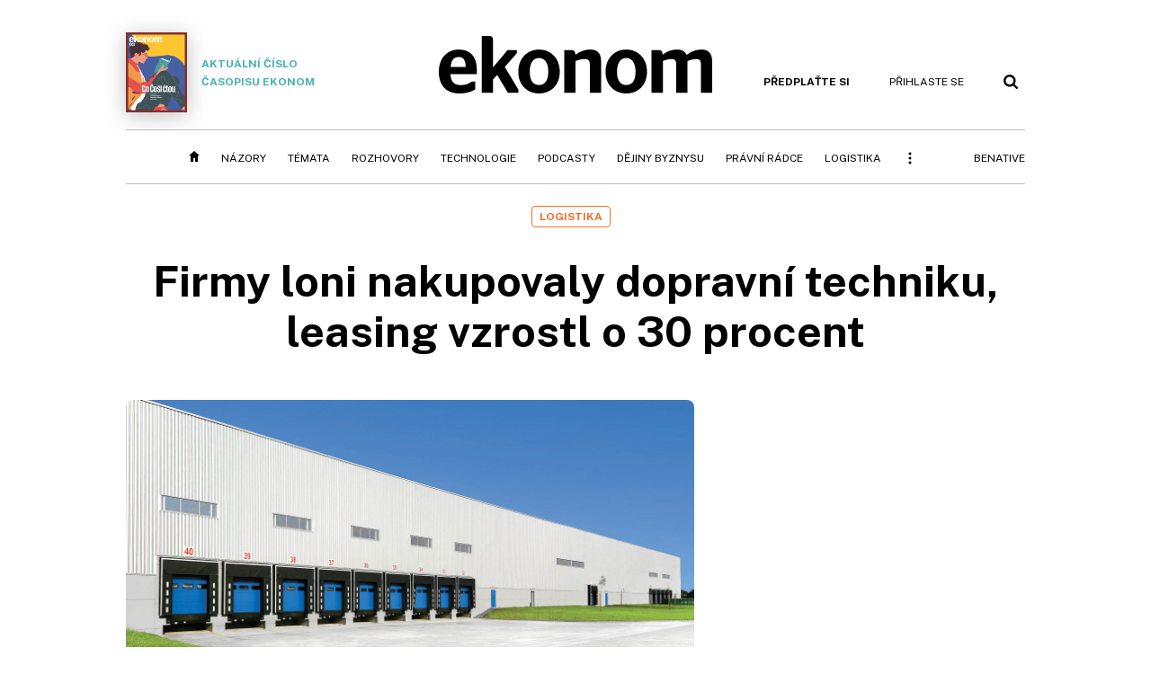

--- FILE ---
content_type: text/html; charset=windows-1250
request_url: https://ekonom.cz/c1-67308220-firmy-loni-nakupovaly-dopravni-techniku-leasing-vzrostl-o-30-procent
body_size: 63012
content:
<!DOCTYPE html>
<!-- fe8; [0.4011]; 400000_d -->
<html lang="cs">
<head>
	<meta charset="windows-1250">
	<meta name="language" content="cs">
	<title>Firmy loni nakupovaly dopravní techniku, leasing vzrostl o 30 procent | Ekonom.cz: Web týdeníku EKONOM</title>

	<meta http-equiv="X-UA-Compatible" content="IE=edge,chrome=1">
	<meta name="viewport" content="initial-scale=1.0, width=device-width">
	<meta name="description" content="Poptávka po logistických nemovitostech se snižuje, na trhu začíná být větší zájem o budovy vhodné pro výrobu. V čele zůstává automobilový a elektroprůmysl.">
	<meta name="keywords" content="Ekonom, týdeník, časopis, byznys, ekonomika, finance, příběhy úspěchu, investice, komentáře, podnikání, export, import, politika, korporace, banky, auta, rozhovory, daně, dotace, živnostníci, malé a střední podnikylogistika, doprava, leasing, nemovitosti, automobilový průmysl, elektroprůmysl">
	<meta name="author" content="Pavel Toman">
	<meta name="copyright" content="&copy; 2026 Economia, a.s.">
	<meta name="referrer" content="no-referrer-when-downgrade">
	<meta name="robots" content="max-image-preview:standard">
	<meta name="robots" content="max-snippet:-1">

	<meta name="facebook-domain-verification" content="1u1un2dd8jcx7lqqm1cv8oy90xcd5d">

	
		<link rel="canonical" href="https://ekonom.cz/c1-67308220-firmy-loni-nakupovaly-dopravni-techniku-leasing-vzrostl-o-30-procent">
				
					
	<meta name="googlebot" content="noarchive,snippet">

	<meta property="og:type" content="article">
	<meta property="og:url" content="https://ekonom.cz/c1-67308220-firmy-loni-nakupovaly-dopravni-techniku-leasing-vzrostl-o-30-procent">
	<meta property="og:title" content="Firmy loni nakupovaly dopravní techniku, leasing vzrostl o 30 procent">
	<meta property="og:description" content="Poptávka po logistických nemovitostech se snižuje, na trhu začíná být větší zájem o budovy vhodné pro výrobu. V čele zůstává automobilový a elektroprůmysl.">
	<meta property="og:image" content="https://img.ihned.cz/attachment.php/150/79277150/Cn4WMcNitD56JHPL0mxebUfjIB8uz3Fl/EK13-14_54_nemovitost_Foto_Shutterstock.jpg">
	<meta property="og:locale" content="cs_CZ">

		<meta property="article:published_time" content="2024-03-28T00:00:00+01:00">
	<meta property="article:tag" content="logistika, doprava, leasing, nemovitosti, automobilový průmysl, elektroprůmysl">
	<meta property="article:section" content="Ekonom">
	<meta name="news_keywords" content="logistika, doprava, leasing, nemovitosti, automobilový průmysl, elektroprůmysl">

	<meta name="twitter:card" content="summary_large_image">
		<meta name="twitter:title" content="Firmy loni nakupovaly dopravní techniku, leasing vzrostl o 30 procent">
	<meta name="twitter:description" content="Poptávka po logistických nemovitostech se snižuje, na trhu začíná být větší zájem o budovy vhodné pro výrobu. V čele zůstává automobilový a elektroprůmysl.">
	<meta name="twitter:image" content="https://img.ihned.cz/attachment.php/150/79277150/Cn4WMcNitD56JHPL0mxebUfjIB8uz3Fl/EK13-14_54_nemovitost_Foto_Shutterstock.jpg">
	<meta name="twitter:url" content="https://ekonom.cz/c1-67308220-firmy-loni-nakupovaly-dopravni-techniku-leasing-vzrostl-o-30-procent">

	<link href="//ekonom.cz/css/4/styles.css?25120414" rel="stylesheet" type="text/css">

	
<!-- Google Tag Manager -->
<script>(function(w,d,s,l,i){w[l]=w[l]||[];w[l].push({'gtm.start':
new Date().getTime(),event:'gtm.js'});var f=d.getElementsByTagName(s)[0],
j=d.createElement(s),dl=l!='dataLayer'?'&l='+l:'';j.async=true;j.src=
'//www.googletagmanager.com/gtm.js?id='+i+dl;f.parentNode.insertBefore(j,f);
})(window,document,'script','dataLayer','GTM-KQSQ7BX');</script>
<!-- End Google Tag Manager -->

	<script src="https://apis.google.com/js/client:platform.js?onload=start"></script>
	<script src="//ekonom.cz/js/vendor/jquery.js"></script>
	<script src="//ekonom.cz/js/vendor/jquery.cookie.js"></script>

	<script src="//ekonom.cz/js/cmp-init.js?21121616" charset="UTF-8"></script>
	<script src="//ekonom.cz/js/cmp-loader.js?25033113" charset="UTF-8"></script>


	<script src="https://asset.stdout.cz/fe/external/iframe.js" id="videohub_jscore"></script>
	<script src="//ekonom.cz/js/common.js?25121114" charset="UTF-8"></script>

	<script src="//ekonom.cz/js/oauth.js?25060911" charset="UTF-8" id="oauth-script" data-google-oauth-client-id="620603146776-l72im3egblf6h540rtcsb268554hcvl7.apps.googleusercontent.com"></script>
	<script src="//ekonom.cz/js/v2/payments.js?22032211"></script>
	<script src="//ekonom.cz/js/v2/jquery.modal-overlay.js?180118" charset="UTF-8"></script>
	<script src="//ekonom.cz/js/jquery.modal-menu.js?24012515" charset="UTF-8"></script>
	<script src="//ekonom.cz/js/v2/jquery.gallery.js?180124" charset="UTF-8"></script>
	<script src="//ekonom.cz/js/v2/jquery.iobjects.js?23020111" charset="UTF-8"></script>
	<script src="//ekonom.cz/js/v2/plugins.js?25070812" charset="UTF-8"></script>

	<script src="//ekonom.cz/js/4/plugins.js?25120414" charset="UTF-8"></script>
	<script src="//ekonom.cz/js/tts.js?25101315" charset="UTF-8"></script>
	<script src="//ekonom.cz/js/4/main.js?25120414" charset="UTF-8"></script>

	<link rel="alternate" type="application/rss+xml" href="/?m=rss">
	<link rel="icon" href="/img/4/logo_square.svg">
	<link rel="mask-icon" href="/img/4/logo_square.svg" color="#000000">
	<link rel="apple-touch-icon" href="/img/4/logo_square.png">
	<meta name="theme-color" content="#ffffff">
	<link rel="manifest" href="/js/manifests/EK_manifest.json"><!-- -->

	
	<script type="application/ld+json">
	{
		"@context": "https://schema.org",
		"@type": "NewsArticle",
		"publisher": {
			"@type": "Organization",
			"name": "Economia, a.s.",
			"logo": {
				"@type": "ImageObject",
				"url": "https://hn.cz/img/economia_logo.jpg"
			}
		},

		"url": "https://ekonom.cz/c1-67308220-firmy-loni-nakupovaly-dopravni-techniku-leasing-vzrostl-o-30-procent",
		"mainEntityOfPage": "https://ekonom.cz/c1-67308220-firmy-loni-nakupovaly-dopravni-techniku-leasing-vzrostl-o-30-procent",
		"headline": "Firmy loni nakupovaly dopravní techniku, leasing vzrostl o&nbsp;30 procent",
		"image": "https://img.ihned.cz/attachment.php/150/79277150/Cn4WMcNitD56JHPL0mxebUfjIB8uz3Fl/EK13-14_54_nemovitost_Foto_Shutterstock.jpg",
		"datePublished": "2024-03-28T00:00:00+01:00",
		"dateModified": "2024-03-28T00:00:00+01:00",
		"author": {
			"@type": "Person",
			"name": "Pavel Toman"
		},
		"description": "Poptávka po logistických nemovitostech se snižuje, na trhu začíná být větší zájem o budovy vhodné pro výrobu. V čele zůstává automobilový a elektroprůmysl.",

		"isAccessibleForFree": "False",
		"hasPart": {
			"@type": "WebPageElement",
			"isAccessibleForFree": "False",
			"cssSelector": ".paywall-part"
		}
	}
	</script>

<link rel="stylesheet" href="//ekonom.cz/css/4/microeshop.css?25070714">
<script src="//ekonom.cz/js/v3/microeshop.js?25070714" charset="UTF-8"></script>
<script>

var microeshop = new _MICROESHOP({
	shopKey: 'ekonom',
	articleId: 67308220,
	productsListTarget: '.products-list',
	waitingStages: [20,45],
	templates: {
		productItem: '#microeshop_screens .templates .product-item',
		selectedProductItem: '#microeshop_screens .templates .selected-product',
		savedCardItem: '#microeshop_screens .templates .saved-card',
		loggedUserItem: '#microeshop_screens .templates .logged-user',

		screenProducts: '#microeshop_screens .screen-products',
		screenLogin: '#microeshop_screens .screen-login',
		screenPaymentStatus: '#microeshop_screens .screen-paymentstatus',
		screenPayment: '#microeshop_screens .screen-payment',
		screenHasProduct: '#microeshop_screens .screen-has-subscription',

		loadingSpinner: '#microeshop_screens .templates .loading-dialog'
	},
	events: {
		onShow: function() {
			this._sendGA4Event('ec.item_view');
			this.screenProductSelection();
		},
		onProductSelect: function(product) {
			var node = this.contentWrapper.find('.product-'+product.id);
			node.parent().find('.selected').removeClass('selected');
			node.addClass('selected');
			this.contentWrapper.find('.action-login .price').text(product.price_to_pay);
			this._sendGA4Event('ec.add_to_cart');
		},
		onTokenSelect: function(token) {
			var node = this.contentWrapper.find('.card-token-'+token);
			node.parent().find('.selected').removeClass('selected');
			node.addClass('selected');
		},
		onOrderCreated: function() {
			this._sendGA4Event('ec.begin_checkout');
			this.screenPaymentStatus('waiting');
		},
		onOrderCreateFailed: function(error) {
			this.screenPaymentStatus('failed', error);
		},
		onOrderStateChecked: function(response) {
			if(response.status === false) {
				this.screenPaymentStatus('failed');
				return;
			}
			if(response.check_again === false) {
				if(response.payment_status === 'ok') {
					this._sendGA4Event('ec.purchase');
				}
				this.screenPaymentStatus(response.payment_status, response.payment_error);
				return;
			}

			this._checkOrderState();
		},
		onCardWidgetShow: function() {
			this.contentWrapper.find('.buttons').removeClass('hidden');
		},
		onCardWidgetSuccess: function() {
			this.contentWrapper.find('.buttons').addClass('hidden');
			var target = this.contentWrapper.find('.screen-payment .widget-wrapper');
			target.empty();
			this._showLoading(target);
		},
		onPaymentStatusScreenShow: function(screen, status, error) {
			if(status === 'ok') {
				$('.target-email', screen).text(this.state.user.email);
			}
		}
	},
	createDialog: function(content) {
		dialogs._overlay(
			$('<div>', { class: 'microeshop-wrapper' }).append(content),
			true,
			"microeshop-overlay"
		);
		return $('.microeshop-overlay .microeshop-wrapper');
	},
	createProductItem: function(data) {
		var item = $(this._hydrate('productItem', data));
		if(data.notes.note_2 === null) {
			item.find('.note-2').remove();
		}
		return item;
	},
	createSelectedProductItem: function(data) {
		return this._hydrate('selectedProductItem', data);
	},
	createLoadingWidget: function() {
		return this.templates.loadingSpinner.clone();
	},
	createUserHasProductDialog: function(status, screen) {
		$('.target-email', screen).text(this.state.user.email);
		return screen;
	},
	getLoggedUser: function() {
		return ecoLogin && ecoLogin.user_email ? {
			email: ecoLogin.user_email,
			logged: ecoLogin.logged
		} : null;
	},
	createOauthLoginForm: function(state) {
		// nacteni soc metod

		var services = [];
		var oauthContainer = state.find('.login-methods');
		var servicesBtns = oauthContainer.find('.oauth_button');

		$('.visible', this.contentWrapper).removeClass("visible");
		var callback = $.proxy((response) => {
			$('.visible', this.contentWrapper).removeClass("visible");

			if(response.status !== 'success') {
				var code = response.code;
				if(!$('.oauth_error_wrapper .error-'+code, this.contentWrapper).length) {
					code = 'unknown';
				}
				$('.oauth_error_wrapper .error-'+code, this.contentWrapper).addClass("visible");
				$('.oauth_error_wrapper', this.contentWrapper).addClass("visible");
				return;
			}
			if(ecoLogin) {
				ecoLogin.loadUserInfo(false);
			}

			this.screenLogin();
		}, this);

		for(var i=0;i<servicesBtns.length;i++) {
			var btn = $(servicesBtns[i]);
			btn.data('after_login_callback', callback);
			services.push(btn.data('service'));
		}
		oAuthLogin.init(services, oauthContainer);
		if(services.length > 0) {
			state.find('.oauth').removeClass('hidden');
		}
		return state;
	}
});

var microeshop_anchors = function(selector) {
	$(selector)
		.prop('href', 'javascript:void(0);')
		.click(function () {
			if ($(this).hasClass('in-progress')) { return; }
			$(this).addClass('in-progress');
			var index = 0;
			if ($(this).data('product-by-index')) { index = parseInt($(this).data('product-by-index'), 10); }
			if (microeshop.init(index)) {
				dialogs.microeshop();
			} else {
				alert('Omlouváme se, nepodařilo se načíst produkty nebo došlo k jiné chybě. Zkuste to prosím později.');
			}
			$(this).removeClass('in-progress');
		})
	;
};

$(document).ready(function() {
	microeshop.init();	microeshop_anchors('.microeshop-anchor, .offer-microeshop-anchor');
});

</script>

		<script>
			var tts;
			$(function(){ tts = new _TTS({ hintBox: null }); });
		</script>
	
<script>
	IHNED_meta.article = {
		id:			67308220,
		canonical:	'https://ekonom.cz/c1-67308220-firmy-loni-nakupovaly-dopravni-techniku-leasing-vzrostl-o-30-procent',
		pubdate:	'2024-03-28 00:00:00',
		title:		'Firmy loni nakupovaly dopravní techniku, leasing vzrostl o&nbsp;30 procent',
		preview_image: 'https://img.ihned.cz/attachment.php/140/79277140/MVU3EC8anRBbKPh2kqLsGD5jATuv0i61/EK13-14_54_nemovitost_Foto_Shutterstock.jpg',
		source:		10000101,
		source_name: 'EKONOM.CZ',
		subsource:	10011020,
		slot:		11337030,
		subslot:	11423770,
		authors:	['Pavel Toman'],
		tags:		['logistika','doprava','leasing','nemovitosti','automobilový průmysl','elektroprůmysl'],
		chains:		'10011880,62,10029880',
		locked:		true,
		paywall_type:	'hard',
		locked_for_user: true,
		lock_status:	''
	};

	$(document).ready(function() { GA4.article_detail(); });
</script>

		<script type="text/javascript">
		var page = {
			section: 'ekonom',
			subsection: '',
			ga4_type: 'detail'
		};

		sh_b.ts = '1769001722';

		_saseco.push_keywords('logistika;doprava;leasing;nemovitosti;automobilový průmysl;elektroprůmysl');
		_saseco.set_site('ecomag');
		_saseco.set_area('ekonom');
		_saseco.set_targets_id('67308220');
		var pp_gemius_identifier = 'd01AtEdaT6fxHRkMpMiBCcTYTIS1clCxJDMJQc8AwnL.17';
</script>
<script src="https://ai.hn.cz/pub/loader.min.js?202503" charset="UTF-8" async></script>
<script>

		var p = '400000_d';
		var branding_cfg = {};

		
		if (0) _saseco.targets.ap='1z';
		if (0) {
			_saseco.targets.ap=1;
			ppc_1_enabled = false;
			seznam_ads_enabled = false;
		} else if (seznam_ads_enabled) {
			eco_cmp_queue.push({
				'cmd': 'checkByPreset',
				'preset': 'seznam',
				'callback': function() {
					if (!isFromSeznam(true)) { return; }
					_saseco.targets.ab='sez';
					seznam_ads = true;
				}
			});
		}

		if (typeof branding_cfg.brand !== 'undefined' && typeof branding_cfg.brand.SAS !== 'undefined' && branding_cfg.brand.SAS) {
			_saseco.targets.ab = branding_cfg.brand.SAS;
		}

		if ($.cookie('user__aamhash')) { var aamDeclaredID = $.cookie('user__aamhash'); }

		
	_saseco.targets.template='article';

	</script>

	
	
		<script src="//hn.cz/js/gemius.js?22021711"></script>
		
	
	<script src="//hn.cz/js/ga4.js?26012015" charset="UTF-8"></script>

	<script type="text/javascript">
	
		window._sasic_queue = window._sasic_queue || [];
		window._sashec_queue = window._sashec_queue || [];
		window.AlsOptions = { tag: 'ekonom' };
		document.write('<sc' + 'ript type="text/javascript" src="' + '//prod-snowly-sasic.stdout.cz/dist/ekonom/sasic.min.js' + '" onLoad="_sasic.init()"></sc' + 'ript>');
		document.write('<sc' + 'ript type="text/javascript" src="' + '//prod-snowly-sasic.stdout.cz/libs/sashec-connector.min.js' + '" onLoad="_sashec.init()"></sc' + 'ript>');
		_sashec_queue.push(['group', { site:_saseco.get_site(), area:_saseco.get_area(), keyword:_saseco.keywords, targets:_saseco.targets, callback: _saseco.callback }]);
	
	</script>

</head>
<body class="body0 page-400000_d s2-0 narrow page-article-detail article-67308220 " id="top">
	
<!-- Google Tag Manager (noscript) -->
<noscript><iframe src="https://www.googletagmanager.com/ns.html?id=GTM-KQSQ7BX" height="0" width="0" style="display:none;visibility:hidden"></iframe></noscript>
<!-- End Google Tag Manager (noscript) -->


<!-- fireplace wrapper start -->
<div id="brand-a" class="brand-a"><div id="brand-b" class="brand-b"><div id="brand-c" class="brand-c">
<!-- /fireplace wrapper start -->
<div class="a-wrapper leader">
	<div id="a-leader" class="a-content">
		<script type="text/javascript">
	_saseco.queue_push(['position','a-leader',{size:['leader','79a','91a','92a','11a','21a']}]);
</script>
	</div>
</div>
<div class="a-wrapper strip-1">
	<div id="a-strip-1" class="a-content">
		<script type="text/javascript">
			_saseco.queue_push(['position','a-strip-1',{ size:'strip', pos:'1', async:false }]);
		</script>
	</div>
</div>

<!-- all-wrapper -->
<div class="all-wrapper">

	<!-- header -->
	<div class="header-wrapper">
		<header id="header">
			<div class="actual-edition">
							<a href="//ekonom.cz/vydani"><img src="https://img.ihned.cz/attachment.php/210/81124210/t37FlxcU9bpTyJmwsNae8PGDz6Hh4jWE/262x343xcd1e/obalka_Ekonom_2026_03.png" width="68" height="89" alt="">Aktuální číslo časopisu Ekonom</a>
			</div>
			<div class="logo-wrapper"><a href="//ekonom.cz/"><img src="/img/4/logo.svg" height="64" alt="ekonom"></a></div>
			<div class="menu-tools">
				<span id="user_info">
					<span class="not-logged">
						<a href="https://predplatne.hn.cz/ekonom" class="bold no-mobile" id="hdr-hn-offer">Předplaťte si</a>
						<a href="javascript:;" onclick="ecoLogin.loginDialog();" class="button-link"><span class="ico ico-profile mobile-only mobile-only-iblock"></span><span class="no-mobile">Přihlaste se<span></a>
					</span>
					<span class="logged">
						<a href="https://predplatne.hn.cz/ekonom" class="no-subscription bold" title="Pro tento web nemáte aktivní předplatné"><span class="ico ico-warning"></span><span class="btn">Předplaťte si</span></a>
						<a href="https://ucet.hn.cz/" onclick="$(this).parent().toggleClass('menu-visible'); return false;" class="account-name">
						</a><div class="account-menu">
							<img src="/img/4/ico-profile.svg" alt="" />
							<h2></h2>
							<ul>
								<li class="no-subscription"><a href="https://predplatne.hn.cz/ekonom" id="hdr-hn-offer2"><span class="ico ico-shopping-cart"></span>Koupit předplatné</a></li>
								<li class="hdr-login"></li>
								<li><a href="https://ucet.hn.cz/"><span class="ico ico-settings"></span>Nastavení účtu</a></li>
								<li><a href="javascript:;" onclick="return ecoLogin.userLogout(logout_callback);"><span class="ico ico-logout"></span>Odhlásit se</a></li>
							</ul>
							<a href="javascript:;" class="menu-close mobile-only" onclick="$(this).closest('.menu-visible').removeClass('menu-visible'); return false;"><span class="ico ico-menu-close"></span></a>
						</div></span>
				</span>
				<a href="//ekonom.cz/?m=search" class="button-link"><span class="ico ico-search"></span></a>
				<a href="javascript:;" onclick="dialogs.show('menu'); return false;" class="button-link mobile-only" id="main_menu_anchor"><span class="ico ico-menu"></span></a>
			</div>
		</header>
	</div>
	<!-- /header -->

	<!-- navigation -->
	<div class="nav-wrapper">
		<nav class="navig" id="nav" data-position="header">
			<ul class="main-menu">
				
		<li class="no-mobile"><a href="//ekonom.cz/" class="home-link"></a></li>
		<li
class="menu-ek-nazory"><a href="https://ekonom.cz/nazory/" title="" target="_self">Názory</a></li><li
class="menu-ek-temata"><a href="https://ekonom.cz/temata/" title="" target="_self">Témata</a></li><li
class="menu-ek-rozhovory"><a href="https://ekonom.cz/rozhovory/" title="" target="_self">Rozhovory</a></li><li
class="menu-ek-technologie"><a href="https://ekonom.cz/technologie/" title="" target="_self">Technologie</a></li><li
class="menu-ek-pc"><a href="https://podcasty.ekonom.cz/" title="" target="_self">Podcasty</a></li><li
class="ek-dejiny-byznysu no-tablet"><a href="https://ekonom.cz/dejiny-byznysu/" title="" target="_self">Dějiny byznysu</a></li><li
class="menu-ek-pravni-radce no-tablet"><a href="https://ekonom.cz/pravni-radce/" title="" target="_self">Právní rádce</a></li><li
class="ek-logistika no-tablet"><a href="https://logistika.ekonom.cz/" title="" target="_self">Logistika</a></li><li
class="menu-ek-auta mobile-only"><a href="https://ekonom.cz/auta/" title="" target="_self">Auta</a></li><li
class="menu-11305260 mobile-only"><a href="https://ekonom.cz/rubriky/moderni-rizeni-11305260" title="" target="_self">Moderní řízení</a></li><li
class="ek-archiv mobile-only"><a href="https://ekonom.cz/vydani" title="" target="_self">Archiv vydání</a></li><li
class="menu-ek-bs"><a href="https://benative.ekonom.cz/" title="" target="_self">BeNative</a></li>

	
				<li class="menu-dots no-mobile"><a href="javascript:;" onclick="dialogs.show('menu'); return false;" class="button-link dots"><span class="ico ico-menu-dots"></span></a></li>
			</ul>
		</nav>
		<script>$('.menu-ek-home').addClass('menu-active');</script>
	</div>
	<!-- /navigation -->

	<!-- main-content -->
	<div id="main-content">



	







	
	

	

	


<div class="article-wrapper">
	<div class="main-row full-width">
		<div class="article-header">
			<div class="label-tools-wrap">
				<div class="tools-for-logged"></div>
									<div class="label-wrapper">
						<div class="slot-11337030 label">Logistika</div>
					</div>
							</div>
			<h1 class="article-title tts-prop-name tts-part" data-url="https://ekonom.cz/c1-67308220-firmy-loni-nakupovaly-dopravni-techniku-leasing-vzrostl-o-30-procent"
			    data-tts-prop="name" data-tts-part="0">Firmy loni nakupovaly dopravní techniku, leasing vzrostl o&nbsp;30 procent</h1>
		</div>
	</div>
	<div class="main-row no-border">
		<div class="column-left">
			
			
				<div class="article-image" id="articlePrimaryTarget">
									<img src="https://img.ihned.cz/attachment.php/150/79277150/Cn4WMcNitD56JHPL0mxebUfjIB8uz3Fl/EK13-14_54_nemovitost_Foto_Shutterstock.jpg" alt="">
			<div class="image-meta">
				<span class="title">Poptávku budou letos pohánět především firmy navázané na automobilový a elektronický průmysl. </span>
												<span class="author">autor: <a href="https://ekonom.cz/autori/shutterstock-14193690">Shutterstock</a></span>
							</div>
					</div>
	
		
	
	

	<div class="article-meta cf">
		<div class="authors-wrap">
		<div class="author-part clearfix tts-prop-author tts-part" data-tts-prop="author" data-tts-part="0">
														<ul class="authors ico-author-b">
					<li>
						<a href="https://ekonom.cz/autori/pavel-toman-19361230">
												Pavel Toman</a><span class="work-position">, redaktor časopisu Logistika</span>					</li>
				</ul>
									<div class="publish_date">
			
												28. 3. 2024 <span>00:00</span>
				
										 / 8 min. čtení				
				&nbsp; &nbsp; <span id="tts-start-wrap"><span id="tts-start" class="tts-status-bar"></span><span id="tts-player-micro" class="inactive"><span class="tts-status-bar"></span><span class="tts-progress-bar micro empty"></span></span></span>
			</div>
		</div>
            								<div class="object-subscribe author-subscribe">
											<a href="javascript:" class="object-subscribe button blue ico-bell white"
						   onclick="object_subscription.switch($(this),3,19361230,'Pavel Toman','fill');"
						   title="Odebírat články autora: Pavel Toman"
						   data-add="Odebírat autora" data-remove="Zrušit odběr autora"
						   data-target=".authors-wrap li:first-child a"><span>Odebírat autora</span></a>
									</div>
			
		</div>

							<div class="tags-wrap">
			<div class="tags">
			                												<a href="/tagy/logistika-16364" data-id="16364">logistika</a>
							                												<a href="/tagy/doprava-230843" data-id="230843">doprava</a>
							                												<a href="/tagy/leasing-278786" data-id="278786">leasing</a>
							                												<a href="/tagy/nemovitosti-16963" data-id="16963">nemovitosti</a>
							                												<a href="/tagy/automobilovy-prumysl-27246" data-id="27246">automobilový průmysl</a>
							                												<a href="/tagy/elektroprumysl-227464" data-id="227464">elektroprůmysl</a>
										</div>
						<div class="object-subscribe tag-subscribe">
                					<a href="javascript:" class="object-subscribe button blue icon-only ico-bell white"
					   onclick="object_subscription.switch($(this),4,16364,'logistika','fill');"
					   data-add="Odebírat téma" data-remove="Zrušit odběr tématu"
					   data-target=".tags-wrap a:first-child"
					   title="Odebírat články k tématu: logistika"><span>Odebírat téma</span></a>
                			</div>
					</div>
		</div>


	<div class="detail-perex tts-prop-perex tts-part" data-tts-prop="perex">Poptávka po&nbsp;logistických nemovitostech se snižuje, na&nbsp;trhu začíná být větší zájem o&nbsp;budovy vhodné pro výrobu. V&nbsp;čele zůstává automobilový a&nbsp;elektroprůmysl.</div>
	

	
	
	<div class="article-body tts-prop-body" data-tts-prop="body" data-tts-hash="922337f5c6eb462663cadeb85d4cd3bf">
		<div class="article-body-part free-part"><p><span class="first-letter" data-letter="T">T</span>uzemským firmám z oblasti logistiky a dopravy v současných turbulentních podmínkách rozhodně nechybí chuť investovat. Dokládají to mimo jiné i data leasingové společnosti SG Equipment Finance za loňský rok, ze kterých vyplývá třicetiprocentní nárůst zájmu o koupi dopravní techniky. Firmy si na leasing pořizovaly i letadla, největší podíl nicméně tradičně tvořila vozidla pro silniční nákladní dopravu. Jen samotných nákladních aut SG Equipment Finance financovala za 1,4 miliardy korun.</p>

		<div class='a-wrapper wallpaper wallpaper-2'>
	<div id="a-wallpaper-2" class="a-content">
		<script>
			_saseco.queue_push(['position','a-wallpaper-2',{
				size:['wallpaper','mpu','sq3'], async:false, pos:'2'
			}]);
		 
			var recalculate_wallpaper = function() {

				var wrapper = $('#a-wallpaper-2').parent();
				if(!wrapper.hasClass('a-visible')) return;

				var wtop = Math.round(wrapper.offset().top);
				var wbot = wtop + wrapper.height();

				var conflict = false;
				$(".d-elm").each(function() {
					$(this).removeClass('wallpaper-conflict'); // reset

					var btop = Math.round($(this).offset().top);
					var bbot = btop + $(this).height();
					if(
						(wtop < btop && wbot > btop) || // wallpaper zacina nad boxem a konci v boxu
						(wtop > btop && wbot < bbot) || // wallpaper zacina a konci uvnitr boxu
						(wtop < bbot && wbot > bbot) // wallpaper zacina v boxu, konci pod nim
					) {
						$(this).addClass('wallpaper-conflict');
						conflict = true;
					}
				});

				wrapper.removeClass('wallpaper-with-box')
				if(conflict) wrapper.addClass('wallpaper-with-box');
			};

			_saseco.add_manual_callback('recalculate', recalculate_wallpaper);
			$(document).ready(recalculate_wallpaper);
				</script>
	</div>
</div>

		<div class='a-wrapper mediumrectangle mediumrectangle-1'>
	<div id="a-mediumrectangle-1" class="a-content">
		<script>
			var sas_mr1 = 'mediumrectangle';
			if (_saseco.targets.device === 'm') {
				sas_mr1 = ['mediumrectangle','is','prmsquare','square300'];
			}
			_saseco.queue_push(['position','a-mediumrectangle-1',{
				size:sas_mr1, async:false, pos:'1'
			}]);
		</script>
	</div>
</div>

	
<p>Česká pošta v Česku nepatří zrovna mezi nejoblíbenější podniky, její služby se dlouhodobě setkávají s kritikou a radost neudělala ani loňským zrušením řady poboček. Státní podnik se ale pokusil naskočit na vlnu poptávky po službách doručování balíků, a přestože covidový boom již skončil, na internetu se zboží stále dobře prodává a zásilky musí zákazníkům někdo doručit. Pošta vyčlenila doručování balíků jako zvláštní službu s názvem Balíkovna a rychle pro ni rozšiřuje přepravní síť. Posledním přírůstkem se stalo centrum Balíkovny v Mošnově, které s novým třídicím strojem zvládne za hodinu odbavit až 13 tisíc zásilek.</p>

<p>A robotické systémy už míří nejen do logistických skladů, ale uplatňují se také při výdeji zboží v obchodech. Například společnost Element Logic nainstalovala první AutoStore Pick&#8209;up Port v dánské prodejně společnosti thansen, která dodává náhradní díly a vybavení pro automobily. Čtrnáct robotů v rychlosti odbaví každou objednávku a připraví ji zákazníkům k výdeji. Nová prodejna thansen se nachází nedaleko Kodaně a byla otevřena letos v únoru.</p>
<h2>Zájem o logistické nemovitosti klesá</h2>
<div class="article-inserted-image in-body align-right width-50">
<div class="uai-img"><img title="Poptávku budou letos pohánět především firmy navázané na automobilový a elektronický průmysl. (Foto: Shutterstock)" src="https://img.ihned.cz/attachment.php/60/79277060/hTflGdx08KrSCipA5tOsaVFDcP7ujyHq/1536x1024xe43f/EK13-14_54_nemovitost_Foto_Shutterstock.jpg" alt="Poptávku budou letos pohánět především firmy navázané na automobilový a elektronický průmysl." width="1536" height="1024" /></div>
<div class="uai-author">Foto: Shutterstock</div>
</div>
<p>V loňském roce zaznamenala poradenská společnost CBRE strukturální změny v nemovitostní poptávce. Ta se od poskytovatelů logistických služeb přiklonila spíše k výrobním společnostem, jejichž podíl se na celkové poptávce meziročně zvýšil o 22 procentních bodu na 53 procent. Podobný trend lze přitom podle CBRE očekávat i letos a důvodem je především konec rozsáhlé expanze online maloobchodníků, kteří během pandemie poptávali v souvislosti s enormním nárůstem e&#8209;commerce rekordní množství logistických prostor. Poptávku budou letos pohánět především firmy navázané na automobilový a elektronický průmysl. Po tučných letech tak zažil loni tuzemský trh zpomalení poptávky, které korespondovalo s obdobným vývojem i v dalších evropských státech. V roce 2023 poptávka meziročně klesla o 36 procent na 938 tisíc čtverečních metrů nově pronajatých ploch, z toho téměř 70 procent tvořily předpronájmy. Průměrná velikost nově pronajaté plochy činila 6300 čtverečních metrů. Jedenáct pronájmů přesáhlo 20 tisíc čtverečních metrů, ovšem žádná nová smlouva nebyla uzavřena na prostory větší než 60 tisíc čtverečních metrů.</p>


<div id="paywall-lock-screen" class="paywall-type-hard">

	<div class="paywall hard-paywall locked tts-static tts-part" data-tts-prop="static" data-tts-part="paywall_ek_v1" data-percent="23">

		<div class="paywall-dialog pw-variant-1">
			<div class="pw-content">
				<h2>Chcete číst dál?</h2>
				<div class="pw-anotation" data-percent="23">
					<p>Ještě na vás čeká 80&nbsp;% článku.</p>
				</div>
				<div class="pw-buttons">
					<a class="button microeshop-anchor" href="https://predplatne.hn.cz/ekonom/?backlink=https://ekonom.cz/c1-67308220-firmy-loni-nakupovaly-dopravni-techniku-leasing-vzrostl-o-30-procent" data-text="předplatné">
						Předplatit za 29 Kč měsíčně					</a>
				</div>
				<div class="note">První 3 měsíce, pak 199 Kč měsíčně</div>
				<div class="pw-moreinfo">
					<h3>S předplatným získáte</h3>
					<ul>
												<li>Web Ekonom.cz <span>bez reklam</span></li>
						<li>Možnost <span>sdílet prémiový obsah</span> zdarma (5 článků měsíčně) </li>
						<li>Možnost ukládat si články na později</li>
											</ul>
				</div>
				<div class="spacer not-logged-only"><span>Nebo</span></div>
				<div class="login-action not-logged-only">
					<a href="javascript:;" onclick="ecoLogin.loginDialog();" data-text="přihlášení">Přihlásit se a dočíst článek</a>
				</div>
			</div>
		</div>
	</div>

	<div class="payground-template">
			<input type="hidden" name="article_id" class="article_id" value="67308220" />

			<div class="step1 hidden-on-load">

				<div class="pw-email-form">
					<label class="email_label">Vaše e-mailová adresa:<span class="required">*</span></label>
					<input type="email" name="email" value="" class="email_input" />
					<a href="javascript:;" class="why-email-trigger">Proč ji potřebujeme?</a>
					<div class="error-wrapper email-error">
						<span class="err-invalid">Zadejte prosím platný e-mail.</span>
						<span class="err-used">Tento e-mail je již použit. Zadejte jiný nebo se <a href="javascript:;" onclick="ecoLogin.loginDialog();">přihlaste</a></span>
					</div>
				</div>
				<p class="note why-email for-new-users">Potřebujeme e-mailovou adresu, na kterou pošleme potvrzení o platbě. Zároveň vám založíme uživatelský účet, abyste se mohli k článku kdykoli vrátit a nemuseli jej platit znovu. Pokud již u nás účet máte, <a href="javascript:;" onclick="ecoLogin.loginDialog();">přihlaste se</a>.</p>
				<p class="note why-email for-logged-users">Potřebujeme e-mailovou adresu, na kterou pošleme potvrzení o platbě.</p>

				<div class="acceptance">
					<p>Odesláním objednávky beru na vědomí, že mé osobní údaje budou zpracovány dle <a href="https://www.economia.cz/ochrana-osobnich-udaju/" target="_blank">Zásad ochrany osobních a&nbsp;dalších zpracovávaných údajů</a>, a&nbsp;souhlasím se <a href="https://predplatne.hn.cz/economia/vop" target="_blank">Všeobecnými obchodními podmínkami</a> vydavatelství Economia,&nbsp;a.s.</p>
					<p><a href="#" onclick="$('.no-l-i').toggle(); return false;">Nepřeji si dostávat obchodní sdělení týkající se objednaných či obdobných produktů společnosti Economia,&nbsp;a.s.&nbsp;&raquo;</a></p>
					<div class="no-l-i">
						<p>Zaškrtnutím políčka přijdete o&nbsp;možnost získávat informace, které přímo souvisí s&nbsp;vámi objednaným produktem. Mezi tyto informace může patřit například: odkaz na stažení mobilní aplikace, aktivační kód pro přístup k&nbsp;audioverzi vybraného obsahu, informace o&nbsp;produktových novinkách a&nbsp;změnách, možnost vyjádřit se ke kvalitě našich produktů a&nbsp;další praktické informace a&nbsp;zajímavé nabídky.</p>
						<p class="border-after-simple checkbox-in"><input type="checkbox" name="no_legitimate_interest" id="no_legitimate_interest" value="1" autocomplete="off"> <label for="no_legitimate_interest">Nechci dostávat obchodní sdělení týkající se objednaných či obdobných produktů společnosti Economia,&nbsp;a.s.</label></p>
					</div>
					<p class="checkbox-in"><input type="checkbox" name="marketing_agreement" id="marketing_agreement" value="1" autocomplete="off"> <label for="marketing_agreement">Přeji si dostávat obchodní sdělení společnosti Economia,&nbsp;a.s., týkající se též jiných než objednaných či obdobných produktů. Informace o&nbsp;zpracování osobních údajů za účelem zasílání obchodních sdělení jsou dostupné <a href="https://www.economia.cz/zpracovani-osobnich-udaju/" target="_blank">zde</a>.</label></p>
				</div>
			</div>

			<div class="step2 hidden-on-load">
				<p class="choose-paytype">Vyberte si způsob platby<span> kliknutím na požadovanou ikonu</span>:</p>
				<div class="pay-methods">
					<div class="method-wrapper method-card"><h3>Platba kartou</h3><div class="list"></div></div>
					<div class="method-wrapper method-online"><h3>Rychlá online platba</h3><div class="list"></div></div>
				</div>
			</div>

			<div class="status-message waitforit visible-on-load"><img src="/img/v2/ajax-loader.gif" /> Připravujeme platbu, vyčkejte prosím.</div>
			<div class="status-message payment-error"><img src="/img/v2/status-warning.svg" /> Platbu nelze provést. Opakujte prosím akci později.</div>
			<div class="gate_container"></div>
	</div>

</div>
</div>

				
		
		
			

	



		

		<div class="end-article-dot"></div>

	
						
		
		<script>
			var iobjects = [];
					$('.article-image img').click(function(){
				dialogs.show(
					'media',
					{ content: $('<div>')
						.addClass('popup-img-wrap')
						.html($('.article-image').html()),
						type: 'image'
					}
				);
			});

			var slideshow = new _Slideshow({
				reloadAdsAfterClicks: 2,
				classHidden: 'none'
			});
		</script>



		<div class="social-buttons feedback-after">
			<a href="javascript:;" class="ico-share white" onclick="showPopMsg($('#share_links').html(),$(this),15,'social-buttons');">Sdílet</a>
			<div class="none" id="share_links">
				<a href="javascript:;" class="ico ico-close orange close-button" title="Zavřít"></a>
				<div id="share_links_wrap">
					<a href="javascript:;" class="ico-social-fb" onclick="return share_link($(this),'f',null);">Facebook</a>
					<a href="javascript:;" class="ico-social-x" onclick="return share_link($(this),'x',null,'Firmy+loni+nakupovaly+dopravn%C3%AD+techniku%2C+leasing+vzrostl+o%26nbsp%3B30+procent');">Platforma X</a>
					<a href="javascript:;" class="ico-link white" onclick="return share_link($(this),'c',null);">Kopírovat odkaz</a>
				</div>
			</div>
		</div>
		<div class="detail-tab-container"></div>
			<div class="user-article-share tabable" data-tab="Odemknout známému">
		<h3>Zaujal vás článek? Pošlete&nbsp;odkaz&nbsp;svým&nbsp;přátelům!</h3>
		<p>Tento článek je zamčený.
						Na tomto místě můžete odemykat zamčené články přátelům, když si pořídíte
			<a href="https://predplatne.hn.cz/ekonom" class="offer-microeshop-anchor" data-text="předplatné">předplatné</a>.
					</p>
		<div id="user-article-share">
			<p>Odkaz pro sdílení:<br><a href="https://ekonom.cz/c1-67308220-firmy-loni-nakupovaly-dopravni-techniku-leasing-vzrostl-o-30-procent">https://ekonom.cz/c1-67308220-firmy-loni-nakupovaly-dopravni-techniku-leasing-vzrostl-o-30-procent</a> &nbsp; <span class="social-buttons"></span></p>
		</div>
		<script>user_share_add_social('https://ekonom.cz/c1-67308220-firmy-loni-nakupovaly-dopravni-techniku-leasing-vzrostl-o-30-procent');</script>
	</div>

		<script>
			$(document).ready(function() {
				var tabs = $('.tabable');
				if(tabs.length) {
					var tabContainer = $('.detail-tab-container');
					var tabHandlers = $('.article-body > .social-buttons');
					var tabContents = $('<div>', { class: 'tab-contents'}).appendTo(tabContainer);
					$(tabs).each(function(i, itm) {
						$('<a>', { href: 'javascript:;', class: 'tab-handler tab-'+i+' tab-handler-'+$(itm).prop('class').split(' ')[0]}).html($(itm).data('tab')).attr('data-tab', i).appendTo(tabHandlers);
						$(itm).addClass('tab-content-'+i).detach().appendTo(tabContents);
					});
					$('.tab-handler', tabHandlers).click(function() {
						var index = $(this).data('tab');
						$('.detail-tab-container .active').removeClass('active');

						if($(this).hasClass('active')) {
							$('.active', tabHandlers).removeClass('active');
						} else {
							$('.active', tabHandlers).removeClass('active');
							$(this).addClass('active');
							$('.detail-tab-container .tab-content-'+index).addClass('active');
						}
					});
					tabContainer.show();
				}
			});
		</script>

		
		<div class="newsletter box box-newsletter newsletter-menu">
	<div classs="box-content">

		<div class="logos">
			<img src="/img/4/logo.svg" width="114" height="24" alt="ekonom" />
			<span class="type-logo"></span>
		</div>

		<h2>Newsletter týdeníku Ekonom.</h2>

		<div class="annotation">Každou středu vám představíme nejzajímavější texty aktuálního vydání, které si můžete přečíst na webu ekonom.cz. Týdeník Ekonom vám už více jak 33 let přináší zajímavý obsah, bez kterého nemůžete být, který vás rozvíjí a baví!</div>

		<div class="buttons">
			<a href="https://eepurl.com/iYUNxY" target="_blank" class="button orange">Přihlásit se k odběru</a>
		</div>

		<div class="disclaimer">
			<p>Odhlásit se můžete kdykoliv.</p>
			<p>Přihlášením k newsletteru beru na vědomí, že dochází ke sbírání a zpracování osobních údajů. Více informací o zásadách ochrany osobních údajů naleznete <a href="https://www.economia.cz/zpracovani-osobnich-udaju/" target="_blank">ZDE</a>.</p>
		</div>

	</div>
</div>
		
		<script>if (isFromSeznam(true)) { $('.box-newsletter').remove(); }</script>
	</div>

	
<div class="hidden" id="microeshop_screens">

	<div class="templates">
		<!-- produkt -->
		<div class="product-item bordered-item product-[id] selectable-radio" data-product="[id]">
			<span class="item-title">
				<span class="uptitle">[name_short]</span>
				<span class="note-1">[notes.note_1]</span>
			</span>
			<span class="note-2">[notes.note_2]</span>
		</div>
		<!-- /produkt -->
		<!-- selected product -->
		<div class="selected-product bordered-item">
			<span class="item-title">
				<span class="uptitle">Vybrané předplatné</span>
				<span class="title">[name]</span>
				<span class="note-1">[notes.note_1].</span>
			</span>
			<span class="change-button">
				<a href="javascript:;" class="button simple action" data-action="screen:ProductSelection"><span class="ico ico-pencil grey"></span></a>
			</span>
		</div>
		<!-- /selected product -->
		<!-- logged user -->
		<div class="logged-user bordered-item">
			<span class="item-title">
				<span class="title">[email]</span>
				<span class="note-1">Přihlášený uživatel</span>
			</span>
		</div>
		<!-- /logged user -->
		<!-- saved card -->
		<div class="saved-card bordered-item selectable-radio card-token-[id]" data-item="[id]">
			<span class="item-title">
				<span class="title">[number]</span>
				<span class="note-1">Platnost do: [valid.month]/[valid.year]</span>
			</span>
		</div>
		<!-- /saved card -->

		<div class="loading-dialog">
			<div class="spinner-big">
				<span class="ico ico-loading blue segment-1"></span>
				<span class="ico ico-loading blue80 segment-2"></span>
				<span class="ico ico-loading blue segment-3"></span>
			</div>
		</div>
	</div>




	<!-- screen for products -->
	<div class="microeshop-screen screen-products">
		<div class="products-list"></div>
		<div class="box steps">
			<div class="box-content">
				<div class="step">
					<span class="icon bg-green"><span class="ico ico-bell"></span></span>
					<div class="title">Upozornění 2 dny před automatickou obnovou předplatného</div>
				</div>
				<div class="step">
					<span class="icon bg-orange"><span class="ico ico-close red"></span></span>
					<div class="title">Možnost kdykoliv zrušit</div>
				</div>

			</div>
		</div>
		<div class="info">
			<div class="part">
				<div class="content">
					<div class="checkinput">
						<input type="checkbox" id="marketing_agreement_[state_hash]" name="marketing_agreement" value="Y" class="consent" />
						<label for="marketing_agreement_[state_hash]">Přeji si dostávat obchodní sdělení společnosti Economia, a.s., o jiných, než objednaných či o obdobných produktech a službách. Více viz <a href="https://www.economia.cz/ochrana-osobnich-udaju/" target="_blank">Informace o zpracování osobních údajů</a> za účelem zasílání obchodních sdělení.</label>
					</div>
				</div>
			</div>
			<div class="part">
				<div class="content">
					<p>Odesláním objednávky beru na vědomí, že mé osobní údaje budou zpracovány dle <a href="https://www.economia.cz/ochrana-osobnich-udaju/" target="_blank">Zásad ochrany osobních a dalších zpracovávaných údajů</a>, a souhlasím se <a href="https://predplatne.hn.cz/economia/vop" target="_blank">Všeobecnými obchodními podmínkami</a> vydavatelství Economia, a.s.</p>
					<p>Beru na vědomí, že budu dostávat obchodní sdělení, týkající se objednaných či obdobných produktů a služeb společnosti Economia, a.s.
						<a href="javascript:;" onclick="$(this).closest('.content').find('.info_subcontent').toggleClass('hidden');$(this).toggleClass('unfolded');" class="folding-trigger">Odmítnout zasílání<span class="ico ico-down-small black"></span><span class="ico ico-up-small black"></span></a>
					</p>
					<div class="info_subcontent hidden">
						<p>Zaškrtnutím políčka přijdete o možnost získavat informace, které přímo souvisí s vámi objednaným produktem a službami, například:</p>
						<ul>
							<li>Odkaz na stažení mobilní aplikace</li>
							<li>Aktivační kód pro přístup k audioverzi obsahu</li>
							<li>Informace o podstatných změnách a produktových novinkách</li>
							<li>Možnost vyjádřit se ke kvalitě produktů</li>
							<li>Další praktické informace a zajímavé nabídky</li>
						</ul>
						<div class="checkinput">
							<input type="checkbox" name="no_legitimate_interest" value="Y" class="consent" id="no_legitimate_interest_[state_hash]" />
							<label for="no_legitimate_interest_[state_hash]">Nechci dostávat obchodní sdělení týkající se objednaných či obdobných produktů společnosti Economia, a.s.</label>
						</div>
					</div>
				</div>
			</div>
		</div>
		<div class="buttons">
			<a href="javascript:;" class="button action action-login" data-action="screen:Login">Zaplatit <span class="price">30</span> Kč kartou</a>
		</div>
		<div class="help-info">
			<p>Můžete si prohlédnout <a href="https://predplatne.hn.cz/ekonom?backlink=https://ekonom.cz/c1-67308220-firmy-loni-nakupovaly-dopravni-techniku-leasing-vzrostl-o-30-procent">kompletní nabídku</a>,<br>která obsahuje i tištěné vydání.</p>
		</div>
	</div>
	<!-- screen for products -->

	<!-- screen login -->
	<div class="microeshop-screen screen-login">
		<div class="product-slot"></div>
		<div class="state state-logged hidden">
			<div class="user"></div>
			<div class="cards-wrapper">
				<h3>Uložené karty</h3>
				<div class="cards">
					<div class="bullet-note">
						<span class="bullet"><span class="ico ico-info"></span></span>
						<p>Uložte si kartu při placení a nevyplňujte příště platební údaje.</p>
					</div>
				</div>
			</div>
			<div class="buttons">
				<a href="javascript:void(0);" class="button action action-payment" data-action="payment">Zaplatit <span class="price">0</span> Kč</a>
				<a href="javascript:void(0);" class="button inverted with-border action action-pay-alternative hidden" data-action="payment:newcard">Zaplatit jinou kartou</a>
			</div>
		</div>
		<div class="state state-methods hidden">
			<div class="title">Účet pro čtení obsahu</div>
			<div class="oauth hidden">

												<div class="login-methods">
					<div class="services">
																<a href="javascript:;" class="oauth_button social-button button-google" data-service="google" data-action="login" title="Google"><span class="ico"></span></a>
																	<a href="javascript:;" class="oauth_button social-button button-facebook" data-service="facebook" data-action="login" title="Facebook"><span class="ico"></span></a>
																	<a href="javascript:;" class="oauth_button social-button button-apple" data-service="apple" data-action="login" title="Apple"><span class="ico"></span></a>
																</div>
					<div class="oauth_error_wrapper">
	<div class="error-oauth_insufficient_data">Z účtu nelze získat údaje potřebné pro založení účtu (ID, e-mail). Povolte prosím přístup k e-mailu.</div>
	<div class="error-oauth_account_used">Účet služby s tímto e-mailem je již použit jinde a nelze jej připojit.</div>
	<div class="error-oauth_authorization_failed">K účtu služby se nepodařilo přihlásit. Zkuste prosím opakovat.</div>
	<div class="error-oauth_connection_exists">Propojení s účtem této služby již existuje.</div>

	<div class="error-user_exists">Účet s tímto e-mailem již existuje. Zkuste se prosím přihlásit e-mailem a heslem.</div>
	<div class="error-user_disabled">Váš účet již není aktivní. Kontaktujte naše zákaznické centrum.</div>
	<div class="error-unable_to_login">K účtu se nelze přihlásit. Kontaktujte naše zákaznické centrum.</div>
	<div class="error-unable_to_create_connection">Nepodařilo se dokončit proces propojování účtů. Zkuste prosím opakovat později.</div>
	<div class="error-unknown visible">Neznámá chyba. Zkuste prosím opakovat později.</div>
</div>

				</div>
								<div class="divider"><span>Nebo zadejte e-mail</span></div>
			</div>
			<div class="message msg-email-exists">
				<p>Účet s tímto e-mailem již existuje. Pro jeho použití je třeba se k němu přihlásit.</p>
			</div>
			<div class="text-input input-email">
				<label>E-mailová adresa</label>
				<input type="text" name="email" value="" />
				<span class="err">Je třeba zadat platný e-mail.</span>
			</div>
			<div class="text-input input-password">
				<label>Heslo</label>
				<input type="password" name="login_pwd" value="" />
				<span class="err">Neplatné heslo.</span>
			</div>
			<div class="buttons">
				<a href="javascript:void(0);" class="button action action-payment" data-action="payment">Zaplatit <span class="price">0</span> Kč</a>
				<a href="javascript:void(0);" class="button action action-login" data-action="login">Přihlásit se</a>
				<a href="javascript:void(0);" class="button inverted with-border action action-login" data-action="screen:Login" data-action-params='{"otherEmail":true}'>Použít jiný e-mail</a>
			</div>
			<div class="lost-password-link action-login">
				<a href="https://ucet.hn.cz/zapomenute-heslo/" target="_blank">Zapomenuté heslo</a>
			</div>
		</div>
	</div>
	<!-- screen /login -->

	<!-- screen has-subscription -->
	<div class="microeshop-screen screen-has-subscription">
		<div class="state">
			<div><span class="ico ico-profile blue"></span></div>
			<div class="title">Jste přihlášený</div>
			<div class="message">
				<p>Pro účet <strong class="target-email"></strong> již máte aktivní předplatné.</p>
			</div>
			<div class="buttons">
				<a href="./" class="button">Dočíst článek</a>
			</div>
		</div>
		<div class="help-info">
			<p>Pokud potřebujete poradit, napište nám, nebo zavolejte na +420 233 071 111</p>
		</div>
	</div>
	<!-- screen /has-subscription -->

	<!-- screen payment -->
	<div class="microeshop-screen screen-payment">
		<div class="iframe-wrapper to_hide hidden"></div>
		<div class="widget-wrapper to_hide hidden">
			<div class="loading-dialog">
				<div class="spinner-big">
					<span class="ico ico-loading blue segment-1"></span>
					<span class="ico ico-loading blue80 segment-2"></span>
					<span class="ico ico-loading blue segment-3"></span>
				</div>
			</div>
		</div>
		<div class="buttons to_hide hidden">
			<a href="javascript:;" class="button inverted with-border action" data-action="screen:Login">Zpět</a>
		</div>
	</div>
	<!-- screen /payment -->


	<!-- screen finish -->
	<div class="microeshop-screen screen-paymentstatus">

		<div class="state state-waiting hidden">
			<div><span class="ico ico-loading wait-animation"></span></div>
			<div class="title">Čekáme na potvrzení platby</div>
			<div class="message">
				<p class="stage-0">Může to trvat několik vteřin. Stránku prosím nezavírejte.</p>
				<p class="stage-1 hidden">Stále na tom pracujeme. Stránku prosím nezavírejte.</p>
				<p class="stage-2 hidden">Trvá to déle než obvykle. Za chvíli vám článek odemkneme.<br>Stránku prosím nezavírejte.</p>
			</div>
		</div>

		<div class="state state-ok hidden">
			<div><span class="ico ico-check"></span></div>
			<div class="title">Předplatné je aktivní</div>
			<div class="message">
				<p>Na e-mail <strong class="target-email"></strong> jsme vám poslali<br>informace o&nbsp;předplatném a potvrzení o&nbsp;platbě.</p>
			</div>
			<div class="buttons">
				<a href="javascript:;" onclick="location.reload();" class="button">Dočíst článek</a>
			</div>
		</div>

		<div class="state state-failed hidden">
			<div><span class="ico ico-close red"></span></div>
			<div class="title">
				<span class="general">Platební proces selhal</span>
				<span class="connection">Nepovedlo se spojit s platební bránou</span>
				<span class="canceled">Platbu jste zrušili</span>
				<span class="low">Nedostatek prostředků</span>
				<span class="limit">Limit pro online platby</span>
			</div>
			<div class="message">
				<p class="general">V průběhu platebního procesu se něco pokazilo.<br>Zkuste prosíme opakovat platbu později.</p>
				<p class="connection">Vraťte se zpět a zkuste to znovu,<br>nebo vyberte jiný způsob platby.</p>
				<p class="canceled">Vraťte se zpět a zkuste to znovu,<br>nebo vyberte jiný způsob platby.</p>
				<p class="low">Vypadá to, že pro platbu nemáte potřebný zůstatek na účtu.</p>
				<p class="limit">Vypadá to, že máte nastavený nízký limit pro online platby.<br><br>Zvyšte ho v internetovém bankovnictví a zkuste platbu znovu.</p>
			</div>
			<div class="buttons">
				<a href="javascript:;" class="button action" data-action="repeat_payment">Zkusit znovu</a>
				<a href="javascript:;" class="button inverted with-border action" data-action="screen:ProductSelection">Zpět na výběr platby</a>
			</div>
		</div>

		<div class="help-info">
			<p>Pokud potřebujete poradit, <a href="mailto:predplatne@economia.cz">napište nám</a>,<br>nebo zavolejte na +420 233 071 111</p>
		</div>
	</div>
	<!-- screen /finish -->

</div>
			
<div class="a-wrapper ppc ppc-visible">
	<div id="a-ppc" class="a-content">
		<script type="text/javascript">
			if (ppc_1_enabled) {
				if (_saseco.targets.device === 'm') {
					document.write('<scr' + 'ipt src="https://i0.cz/reklama/bo/ads/ihned-mob-pod-clankem.js"></scr' + 'ipt>');
				} else {
					document.write('<scr' + 'ipt src="https://i0.cz/reklama/bo/ads/ihned-pod-clankem.js"></scr' + 'ipt>');
				}
				$("#a-ppc").parent().addClass('a-visible');
			}
		</script>
	</div>
</div>

			

			
		</div>
		<div class="column-right">
			
			<div class="sticky-container-wrapper">
				
				<div class="sticky-container">
	<div class='a-wrapper halfpage halfpage-1 a-sticky onscroll-response onscroll-response-sticky' data-onscroll-response='{ "type": "sticky", "sticky": "top" }'>
	<div id="a-halfpage-1" class="a-content">
		<script>
			_saseco.queue_push(['position','a-halfpage-1',{
				size:['halfpage','mediumrectangle','square300','widesky','mpu','sq3'], async:false, pos:'1'
			}]);
		</script>
	</div>
</div>
</div>

				<div class='a-wrapper mediumrectangle mediumrectangle-2'>
	<div id="a-mediumrectangle-2" class="a-content">
		<script>
			var sas_mr2 = 'mediumrectangle';
			if (_saseco.targets.device === 'm') {
				sas_mr2 = ['mediumrectangle','prmsquare','square300'];
			}
			_saseco.queue_push(['position','a-mediumrectangle-2',{
				size:sas_mr2, async:false, pos:'2'
			}]);
		</script>
	</div>
</div>

				
			</div>
		</div>
	</div>
</div>
<div class="main-row no-border">
	<div class="column-left">
		<div class="box">
											
					
																	<article class="article-item slot-11308270" id="article-67835970">
				<div class="media"><a href="https://podcasty.ekonom.cz/c1-67835970-jak-se-promenil-svet-dronu-s-jaroslavem-resatkem-zakladatelem-spolecnosti-telink"><img src="https://img.ihned.cz/attachment.php/990/81126990/eLftACidjHzrxq5aWGwIMF4kl9uBmb7R/NvP_Resatko.jpg" alt=""></a></div>		<div class="meta">
			<div class="title">
				<span class="label">Podcast</span>				<h2><a href="https://podcasty.ekonom.cz/c1-67835970-jak-se-promenil-svet-dronu-s-jaroslavem-resatkem-zakladatelem-spolecnosti-telink">Jak se proměnil svět dronů s Jaroslavem Řešátkem, zakladatelem společnosti Telink</a></h2>
			</div>
			<div class="info">
																		<span class="read-time">1 minuta čtení</span>							</div>
			<div class="perex">Jak se proměnil svět dronů za posledních pár let? Kde všude se drony využívají a co vše umí? A jaká je jejich budoucnost? Povídali jsme si s...</div>		</div>
	</article>


	<div class="a-wrapper pr pr-1">
	<div id="a-pr-1" class="a-content">
		<script type="text/javascript">
			_saseco.queue_push(['position','a-pr-1',{
				size:'prannotation', pos:'1'
			}]);
		</script>
	</div>
</div>


					
																	<article class="article-item slot-10090210" id="article-67836270">
				<div class="media"><a href="https://ekonom.cz/c1-67836270-zapad-jsme-chteli-dobyt-softwarem-nakonec-jsme-museli-koupit-cele-firmy-rika-sef-spolecnosti-asseco"><img src="https://img.ihned.cz/attachment.php/650/81125650/tqCf4ryimAJO0sbFwcaGLhkVH3evDP5N/_B2_8183-original.jpg" alt=""></a></div>		<div class="meta">
			<div class="title">
				<span class="label">Rozhovor</span>				<h2><a href="https://ekonom.cz/c1-67836270-zapad-jsme-chteli-dobyt-softwarem-nakonec-jsme-museli-koupit-cele-firmy-rika-sef-spolecnosti-asseco">Západ jsme chtěli dobýt softwarem, nakonec jsme museli koupit celé firmy, říká šéf společnosti Asseco</a></h2>
			</div>
			<div class="info">
																		<span class="read-time">14 minut čtení</span>							</div>
			<div class="perex">Když v roce 1985 trénoval Jozef Klein v bratislavské laboratoři první neuronové sítě, věřil, že do konce století nás budou do práce vozit...</div>		</div>
	</article>

					
																	<article class="article-item slot-11201710" id="article-67836260">
				<div class="media"><a href="https://ekonom.cz/c1-67836260-kazdy-chce-najit-dalsi-mornstajnovou-recept-na-bestseller-ale-nikdo-nezna-rika-spisovatel-a-nakladatel-vopenka"><img src="https://img.ihned.cz/attachment.php/570/81125570/eBslqUi4TJjLpzOgCmEcK8GDWoQH6yxP/_DR_4340_kopie-original.jpg" alt=""></a></div>		<div class="meta">
			<div class="title">
				<span class="label">Knižní trh</span>				<h2><a href="https://ekonom.cz/c1-67836260-kazdy-chce-najit-dalsi-mornstajnovou-recept-na-bestseller-ale-nikdo-nezna-rika-spisovatel-a-nakladatel-vopenka">Každý chce najít další Mornštajnovou. Recept na bestseller ale nikdo nezná, říká spisovatel a nakladatel Vopěnka</a></h2>
			</div>
			<div class="info">
																		<span class="read-time">11 minut čtení</span>							</div>
			<div class="perex">Knižní trh už není jen o lásce k literatuře, je to byznys řízený distributory a tvrdými aukcemi. Martin Vopěnka, majitel nakladatelství Práh a...</div>		</div>
	</article>


	<div class="a-wrapper pr pr-2">
	<div id="a-pr-2" class="a-content">
		<script type="text/javascript">
			_saseco.queue_push(['position','a-pr-2',{
				size:'prannotation', pos:'2'
			}]);
		</script>
	</div>
</div>


					
																	<article class="article-item slot-11201710" id="article-67836250">
				<div class="media"><a href="https://ekonom.cz/c1-67836250-cesti-ctenari-meni-vkus-co-se-bude-prodavat-diktuje-tiktok-ted-prosazuje-romantickou-literaturu"><img src="https://img.ihned.cz/attachment.php/470/81125470/MLTGF58Eoh2O7u6HB3I09pnPyCwjRA4v/EK03_12_panna_shutterstock.jpg" alt=""></a></div>		<div class="meta">
			<div class="title">
				<span class="label">Knižní trh</span>				<h2><a href="https://ekonom.cz/c1-67836250-cesti-ctenari-meni-vkus-co-se-bude-prodavat-diktuje-tiktok-ted-prosazuje-romantickou-literaturu">Čeští čtenáři mění vkus, co se bude prodávat, diktuje TikTok. Teď prosazuje romantickou literaturu</a></h2>
			</div>
			<div class="info">
																		<span class="read-time">7 minut čtení</span>							</div>
			<div class="perex">Nejen sociální sítě mění pravidla hry pro nakladatele i autory. Kdo přehlédne digitální fenomén, riskuje propad prodejů.</div>		</div>
	</article>

					
																	<article class="article-item slot-11201740" id="article-67836210">
				<div class="media"><a href="https://ekonom.cz/c1-67836210-foto-tydne"><img src="https://img.ihned.cz/attachment.php/280/81126280/tem75fSBlsiVwjOLJrMoxU9aNTQ0cI1g/EK03_05_NASA_reuters.jpg" alt=""></a></div>		<div class="meta">
			<div class="title">
								<h2><a href="https://ekonom.cz/c1-67836210-foto-tydne">Foto týdne</a></h2>
			</div>
			<div class="info">
																		<span class="read-time">1 minuta čtení</span>							</div>
			<div class="perex">Návrat lidí k Měsíci je po více než půl století zase o něco blíže. Raketa SLS vyjela o víkendu z montážní haly na startovací rampu. Začátkem...</div>		</div>
	</article>

</div>

	</div>
	<div class="column-right">
		<div class="sticky-container-wrapper">
			
			<div class="sticky-container">
	<div class='a-wrapper halfpage halfpage-3 a-sticky onscroll-response onscroll-response-sticky' data-onscroll-response='{ "type": "sticky", "sticky": "top" }'>
	<div id="a-halfpage-3" class="a-content">
		<script>
			_saseco.queue_push(['position','a-halfpage-3',{
				size:['halfpage','mediumrectangle','square300','widesky','mpu','sq3'], async:false, pos:'3'
			}]);
		</script>
	</div>
</div>
</div>

			<div class='a-wrapper mediumrectangle mediumrectangle-3'>
	<div id="a-mediumrectangle-3" class="a-content">
		<script>
			var sas_mr3 = 'mediumrectangle';
			if (_saseco.targets.device === 'm') {
				sas_mr3 = ['mediumrectangle','prmsquare','square300'];
			}
			_saseco.queue_push(['position','a-mediumrectangle-3',{
				size:sas_mr3, async:false, pos:'3'
			}]);
		</script>
	</div>
</div>

		</div>
	</div>
</div>


	<div class="a-wrapper megaboard">
	<div id="a-megaboard" class="a-content">
		<script type="text/javascript">
	_saseco.queue_push(['position','a-megaboard',{size:['megaboard','79b','91b','92b','93b'],async:false}]);
</script>
	</div>
</div>

</div>
<!-- /main-content -->

<!-- footer -->

<footer class="navig footer-wrapper" data-position="footer">
	<div id="footer">
		<div class="logo-copy">
			<a href="//ekonom.cz/"><img src="/img/4/logo.svg" width="114" height="24" alt="ekonom" /></a>
			<p><a href="https://www.economia.cz/copyright/">Copyright</a> &copy;1996-2026 <a href="https://www.economia.cz/">Economia, a.s.</a></p>
			<p class="issn-tab"><span>Týdeník Ekonom </span>ISSN&nbsp;1210-0714</p>
			<p class="issn-tab"><span>ekonom.cz </span>ISSN&nbsp;2787-9380</p>

			<p class="cert"><span>Certifikováno:</span><a
					href="https://domaci.hn.cz/c1-67294110-economia-a-hn-ziskaly-jako-prvni-v-cr-prestizni-mezinarodni-certifikat-jti-potvrzujici-duveryhodnost-jejich-novinarske-prace"
				><img src="https://img.ihned.cz/attachment.php/910/79232910/MgVFm4pWhrDfQCJPRNxsBo8nGjTuSqEz/JTI_certified_g.png" alt="jti"></a>
			</p>
		</div>
		<div class="links-wrapper">
			<ul class="links">
				<li><a href="https://www.economia.cz/contact/">Kontakty</a></li>
				<li><a href="https://ekonom.cz/tiraz/">Tiráž redakce Ekonom</a></li>
				<li><a href="https://predplatne.hn.cz/ekonom">Předplatné</a></li>
			</ul>
			<ul class="links">
				<li><a href="https://www.economia.cz/prace-u-nas/">Kariéra</a></li>
				<li><a href="https://eepurl.com/iYUNxY">Newsletter</a></li>
				<li><a href="https://www.economia.cz/vseobecne-podminky/">Všeobecné podmínky</a></li>
			</ul>
			<ul class="links">
				<li><a href="https://www.economia.cz/prohlaseni-o-cookies/">Prohlášení o cookies</a></li>
				<li><a class="eco-cmp-show-settings" href="javascript:void(0);">Nastavení soukromí</a></li>
				<li><a href="https://www.economia.cz/ochrana-osobnich-udaju/">Ochrana osobních údajů</a></li>
			</ul>
			<ul class="links">
				<li><a href="https://www.economia.cz/ceniky-inzerce/">Inzerce</a>,&nbsp;
					obchodní garant: <a href="#" onclick="this.href='mai'+'lto:dobromila.danovova&#64;economia.cz'" id="redaction-mail">Dobromila Danovová</a>,
					737&nbsp;434&nbsp;166
				</li>
			</ul>
		</div>
		<div class="copyright">Jakékoliv užití obsahu, včetně převzetí článků, je bez souhlasu Economia, a.s. zapovězeno. Bez souhlasu Economia, a.s. je zapovězeno též rozmnožování obsahu pro účely automatizované analýzy textů nebo dat podle ustanovení § 39c autorského zákona.</div>
	</div>

</footer>
<!-- /footer -->

</div>
<!-- /all-wrapper -->

<!-- fireplace wrapper end -->
</div></div></div>
<!-- /fireplace wrapper end -->

	<script type="text/javascript">
		 _sashec_queue.push(['loadAll','default']);
	</script>
	<script src="https://prod-snowly-als.stdout.cz/dist/als.min.js" async onLoad="_feLogging.initLogging()"></script>



<div class="svg-filters">
	<svg version="1.1" xmlns="http://www.w3.org/2000/svg"><filter id="blur"><feGaussianBlur stdDeviation="3" /></filter></svg>
</div>
	<script>
if (!window.location.search.match(/caroda=skip-instream/)) {
	document.write('<scr'+'ipt src="https://cdn5.caroda.io/embedded.video.aktualne.cz/preload.js" crossorigin="anonymous" defer></scr'+'ipt>');
}
</script>
</body>
</html>